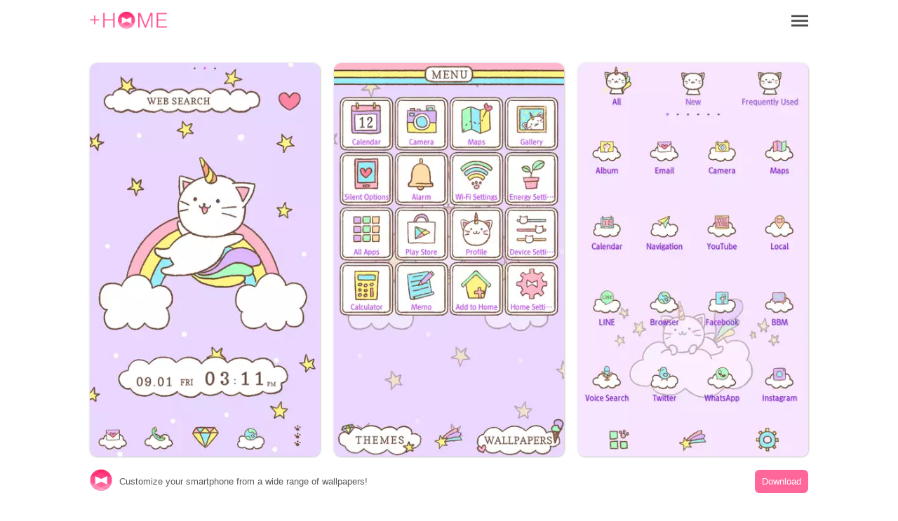

--- FILE ---
content_type: text/html; charset=utf-8
request_url: https://www.atm-plushome.com/en/details/1733
body_size: 5566
content:
<!DOCTYPE html>
<html>
  <head>
    <title>Caticorn｜Wallpaper Theme +HOME(PlusHome)</title>
    <meta name="description" content="A cute theme where a cat has become a unicorn!">
    <meta name="viewport" content="width=device-width,initial-scale=1">
    <meta property="og:url" content="https://www.atm-plushome.com/" />
    <meta property="og:type" content="website" />
    <meta property="og:title" content="Caticorn｜Wallpaper Theme +HOME(PlusHome)" />
    <meta property="og:description" content="A cute theme where a cat has become a unicorn!" />
    <meta property="og:site_name" content="Wallpaper Theme｜+HOME(PlusHome)" />
    <meta property="og:image" content="https://www.atm-plushome.com/public/images/og_img.jpg" />
    <!-- Google Tag Manager -->
    <script>(function(w,d,s,l,i){w[l]=w[l]||[];w[l].push({'gtm.start':
    new Date().getTime(),event:'gtm.js'});var f=d.getElementsByTagName(s)[0],
    j=d.createElement(s),dl=l!='dataLayer'?'&l='+l:'';j.async=true;j.src=
    'https://www.googletagmanager.com/gtm.js?id='+i+dl;f.parentNode.insertBefore(j,f);
    })(window,document,'script','dataLayer','GTM-TJG9QR7');</script>
    <!-- End Google Tag Manager -->
    <script src="https://ajax.googleapis.com/ajax/libs/jquery/3.2.1/jquery.min.js"></script>
    <script src="/public/javascripts/modal.js"></script>
    <script async src="https://pagead2.googlesyndication.com/pagead/js/adsbygoogle.js?client=ca-pub-6815920787250164" crossorigin="anonymous"></script>
    <link href="/public/stylesheets/normalize.css" rel="stylesheet" type="text/css">
    <link href="/public/stylesheets/top_ver3.css" rel="stylesheet" type="text/css">
    <link rel="icon" href="/public/images/favicon.ico">

    
    <!-- Geniee Wrapper Head Tag -->
    <script>
      window.gnshbrequest = window.gnshbrequest || {cmd:[]};
      window.gnshbrequest.cmd.push(function(){
        window.gnshbrequest.forceInternalRequest();
      });
    </script>
    <script async src="https://securepubads.g.doubleclick.net/tag/js/gpt.js"></script>
    <script async src="https://cpt.geniee.jp/hb/v1/222126/2804/wrapper.min.js"></script>
    <!-- /Geniee Wrapper Head Tag -->
  </head>
  <body>
    <!-- Google Tag Manager (noscript) -->
    <noscript><iframe src="https://www.googletagmanager.com/ns.html?id=GTM-TJG9QR7" height="0" width="0" style="display:none;visibility:hidden"></iframe></noscript>
    <!-- End Google Tag Manager (noscript) -->

    <div class="wrap">
      <div class="container">
        <section>
  <div class="header">
    <div class="top-header">
      <h1 class="top-icon">
        <a href="/en/"><img src="/public/images/logo.png" alt="Wallpaper Theme｜+HOME(PlusHome)" width="110px" height="25.3px"></a>
      </h1>
      <div class="title"></div>
      <div class="menu-icon">
        <a class="js-modal-open" href="#"><img src="/public/images/icon_menu.png" alt="メニューアイコン"></a>
      </div>
    </div>
  </div>
</section>

<section>
  <div class="modal js-modal">
      <div class="modal__bg js-modal-close"></div>
      <div class="modal__content">
        <nav class="menu__contents">
          <ul>
            <li class="menu-border"><a href="/en/">TOP</a></li>
            <li class="language-1">Language<a href="/ja/" class="language-setting">Japanese</a></li>
            <li class="menu-border language-2"><a href="/en/" class="language-setting">English</a></li>
            <li class="menu-border"><a href="/en/about">About +HOME</a></li>
            <li class="menu-border"><a href="https://plushomejp.zendesk.com/hc/ja/requests/new?ticket_form_id=27795581348371">CONTACT US</a></li>
            <li class="menu-border"><a href="/en/terms">Terms of Use</a></li>
            <li class="menu-border"><a href="/en/policy">Privacy Policy</a></li>
            <li class="menu-border"><a href="/en/license">License</a></li>
          </ul>
        </nav>
        <div class="close-icon">
          <a class="js-modal-close" href=""><img src="/public/images/icon_close.png" alt="クローズアイコン"></a>
        </div>
      </div><!--modal__inner-->
  </div><!--modal-->
</section>

        <div class="detail">
  <section class="detail__box">
    <div class="detail__info--items">
      <div class="detail__info--items-img">
        <div class="detail__info--items-main">
          <img src="https://res.atm-plushome.com/uploads/thumbnails/1733/ss_home_xhdpi_medium_ja.webp" alt="Caticorn Home Screen" width="563px" height="964px">
        </div>
        <div class="detail__info--items-etc">
          <img src="https://res.atm-plushome.com/uploads/thumbnails/1733/ss_menu_xhdpi_medium_en.webp" alt="Caticorn Menu" width="277px" height="473px">
        </div>
        <div class="detail__info--items-etc">
          <img src="https://res.atm-plushome.com/uploads/thumbnails/1733/ss_drawer_xhdpi_medium_en.webp" alt="Caticorn Drawer (App list)" width="277px" height="473px">
        </div>
      </div>

      <div class="detail__info--items-text">
        <h1>Caticorn</h1>
        <p>A cute theme where a cat has become a unicorn!</p>
      </div>
    </div>

    
      <section class="theme_download">
        <div class="theme_download__btn">
          <a href="https://play.google.com/store/apps/details?id=jp.co.a_tm.android.plus_unicorn_nekochan">
            <img src="/public/images/google_badge.png">
          </a>
        </div>
      </section>
    
    


  <section class="categories">
    <div class="categories__items">
      <ul class="categories__items-tag">
      
        <li>
          
            <a href="/en/categories/53" >
          
          Latest OS Support</a>
        </li>
      
        <li>
          
            <a href="/en/categories/208" >
          
          Star</a>
        </li>
      
        <li>
          
            <a href="/en/categories/128" >
          
          Purple</a>
        </li>
      
        <li>
          
            <a href="/en/categories/151" >
          
          Cats</a>
        </li>
      
        <li>
          
            <a href="/en/categories/135" >
          
          Fairy Tale</a>
        </li>
      
        <li>
          
            <a href="/en/categories/187" >
          
          Pale color</a>
        </li>
      
        <li>
          
            <a href="/en/categories/143" >
          
          Hand-Drawn</a>
        </li>
      
        <li>
          
            <a href="/en/categories/104" >
          
          Animals</a>
        </li>
      
        <li>
          
            <a href="/en/categories/101" >
          
          Characters</a>
        </li>
      
        <li>
          
            <a href="/en/categories/111" >
          
          Cute</a>
        </li>
      
        <li>
          
            <a href="/en/categories/117" >
          
          Illustrations</a>
        </li>
      
        <li>
          
            <a href="/en/categories/185" >
          
          Lady&#39;s</a>
        </li>
      
      </ul>
    </div>
  </section>

  <section class="googlesearch">
    <p>Web search</p>
    
      
    
    <div class="gcse-searchbox-only"></div>
  </section>

  <ins class="adsbygoogle ad_detail"
        style="display: block;"
        data-ad-client="ca-pub-6815920787250164"
        data-ad-slot="2536978288"
        data-ad-format="auto"
        data-full-width-responsive="true"></ins>

  <section class="detail__contents">
    <h2>Recommend</h2>
    <div class="detail__contents__theme-01">
      <ul class="detail__contents__theme-img">
        
          <li>
            
              <a href="/en/details/2138">
            
              <img src="https://res.atm-plushome.com/uploads/thumbnails/2138/ss_home_xhdpi_small_ja.webp">
            </a>
          </li>
        
          <li>
            
              <a href="/en/details/2198">
            
              <img src="https://res.atm-plushome.com/uploads/thumbnails/2198/ss_home_xhdpi_small_ja.webp">
            </a>
          </li>
        
          <li>
            
              <a href="/en/details/1700">
            
              <img src="https://res.atm-plushome.com/uploads/thumbnails/1700/ss_home_xhdpi_small_ja.webp">
            </a>
          </li>
        
          <li>
            
              <a href="/en/details/2437">
            
              <img src="https://res.atm-plushome.com/uploads/thumbnails/2437/ss_home_xhdpi_small_ja.webp">
            </a>
          </li>
        
          <li>
            
              <a href="/en/details/758">
            
              <img src="https://res.atm-plushome.com/uploads/thumbnails/758/ss_home_xhdpi_small_ja.webp">
            </a>
          </li>
        
          <li>
            
              <a href="/en/details/1727">
            
              <img src="https://res.atm-plushome.com/uploads/thumbnails/1727/ss_home_xhdpi_small_ja.webp">
            </a>
          </li>
        
          <li>
            
              <a href="/en/details/1069">
            
              <img src="https://res.atm-plushome.com/uploads/thumbnails/1069/ss_home_xhdpi_small_ja.webp">
            </a>
          </li>
        
          <li>
            
              <a href="/en/details/1995">
            
              <img src="https://res.atm-plushome.com/uploads/thumbnails/1995/ss_home_xhdpi_small_ja.webp">
            </a>
          </li>
        
          <li>
            
              <a href="/en/details/1679">
            
              <img src="https://res.atm-plushome.com/uploads/thumbnails/1679/ss_home_xhdpi_small_ja.webp">
            </a>
          </li>
        
          <li>
            
              <a href="/en/details/2491">
            
              <img src="https://res.atm-plushome.com/uploads/thumbnails/2491/ss_home_xhdpi_small_ja.webp">
            </a>
          </li>
        
          <li>
            
              <a href="/en/details/1214">
            
              <img src="https://res.atm-plushome.com/uploads/thumbnails/1214/ss_home_xhdpi_small_ja.webp">
            </a>
          </li>
        
          <li>
            
              <a href="/en/details/1469">
            
              <img src="https://res.atm-plushome.com/uploads/thumbnails/1469/ss_home_xhdpi_small_ja.webp">
            </a>
          </li>
        
          <li>
            
              <a href="/en/details/1501">
            
              <img src="https://res.atm-plushome.com/uploads/thumbnails/1501/ss_home_xhdpi_small_ja.webp">
            </a>
          </li>
        
          <li>
            
              <a href="/en/details/2452">
            
              <img src="https://res.atm-plushome.com/uploads/thumbnails/2452/ss_home_xhdpi_small_ja.webp">
            </a>
          </li>
        
          <li>
            
              <a href="/en/details/2271">
            
              <img src="https://res.atm-plushome.com/uploads/thumbnails/2271/ss_home_xhdpi_small_ja.webp">
            </a>
          </li>
        
          <li>
            
              <a href="/en/details/2346">
            
              <img src="https://res.atm-plushome.com/uploads/thumbnails/2346/ss_home_xhdpi_small_ja.webp">
            </a>
          </li>
        
          <li>
            
              <a href="/en/details/1517">
            
              <img src="https://res.atm-plushome.com/uploads/thumbnails/1517/ss_home_xhdpi_small_ja.webp">
            </a>
          </li>
        
          <li>
            
              <a href="/en/details/2217">
            
              <img src="https://res.atm-plushome.com/uploads/thumbnails/2217/ss_home_xhdpi_small_ja.webp">
            </a>
          </li>
        
          <li>
            
              <a href="/en/details/2435">
            
              <img src="https://res.atm-plushome.com/uploads/thumbnails/2435/ss_home_xhdpi_small_ja.webp">
            </a>
          </li>
        
          <li>
            
              <a href="/en/details/2406">
            
              <img src="https://res.atm-plushome.com/uploads/thumbnails/2406/ss_home_xhdpi_small_ja.webp">
            </a>
          </li>
        
          <li>
            
              <a href="/en/details/430">
            
              <img src="https://res.atm-plushome.com/uploads/thumbnails/430/ss_home_xhdpi_small_ja.webp">
            </a>
          </li>
        
          <li>
            
              <a href="/en/details/2481">
            
              <img src="https://res.atm-plushome.com/uploads/thumbnails/2481/ss_home_xhdpi_small_ja.webp">
            </a>
          </li>
        
          <li>
            
              <a href="/en/details/1794">
            
              <img src="https://res.atm-plushome.com/uploads/thumbnails/1794/ss_home_xhdpi_small_ja.webp">
            </a>
          </li>
        
          <li>
            
              <a href="/en/details/2377">
            
              <img src="https://res.atm-plushome.com/uploads/thumbnails/2377/ss_home_xhdpi_small_ja.webp">
            </a>
          </li>
        
          <li>
            
              <a href="/en/details/2293">
            
              <img src="https://res.atm-plushome.com/uploads/thumbnails/2293/ss_home_xhdpi_small_ja.webp">
            </a>
          </li>
        
          <li>
            
              <a href="/en/details/2267">
            
              <img src="https://res.atm-plushome.com/uploads/thumbnails/2267/ss_home_xhdpi_small_ja.webp">
            </a>
          </li>
        
          <li>
            
              <a href="/en/details/1417">
            
              <img src="https://res.atm-plushome.com/uploads/thumbnails/1417/ss_home_xhdpi_small_ja.webp">
            </a>
          </li>
        
          <li>
            
              <a href="/en/details/1759">
            
              <img src="https://res.atm-plushome.com/uploads/thumbnails/1759/ss_home_xhdpi_small_ja.webp">
            </a>
          </li>
        
          <li>
            
              <a href="/en/details/1785">
            
              <img src="https://res.atm-plushome.com/uploads/thumbnails/1785/ss_home_xhdpi_small_ja.webp">
            </a>
          </li>
        
          <li>
            
              <a href="/en/details/2099">
            
              <img src="https://res.atm-plushome.com/uploads/thumbnails/2099/ss_home_xhdpi_small_ja.webp">
            </a>
          </li>
        
      </ul>
    </div>
  </section>
</section>

</div>



        
<div class="feature__other">
  <h3>+HOME Special Features List.</h3>
  <ul>
    
      
        
          <a href="/en/feature/sushi_sweets">
        
            <li>
              <p class="feature__other--title">🍣 Sushi and Japanese Sweets Theme Feature 🍵</p>
              <p>Add delicious magic to your smartphone screen! With this Japanese gourmet design theme, enjoy a thrilling visual experience that makes your stomach rumble every time you look at it🍣😋</p>
            </li>
          </a>
        
    
      
        
          <a href="/en/feature/summer_fish">
        
            <li>
              <p class="feature__other--title">🐠 Summer Fish Theme Special Feature 🐠</p>
              <p>Cool summer fish are now available on your smartphone! Refresh your mood with summer-themed fish such as goldfish🐠✨</p>
            </li>
          </a>
        
    
      
        
          <a href="/en/feature/summer_memories">
        
            <li>
              <p class="feature__other--title">🐧 Summer Memories Theme Special 🎐</p>
              <p>Summer All Over Again! A Dress-Up Feature Where Summer Memories Shine Bright at the Beach or Pool🎐</p>
            </li>
          </a>
        
    
      
        
          <a href="/en/feature/butterfly">
        
            <li>
              <p class="feature__other--title">🦋 Butterfly Special 🦋</p>
              <p>Featuring elegant butterfly motifs for your smartphone standby! Stylish your phone with heartwarming designs!</p>
            </li>
          </a>
        
    
      
        
          <a href="/en/feature/british_girly">
        
            <li>
              <p class="feature__other--title">🎀 Prep for Winter like a British Lady🧣</p>
              <p>Add warmth to your home screen with the British Girly collection! Monopolize a screen that lifts your spirits with highly fashionable designs woven with houndstooth and checkered patterns.</p>
            </li>
          </a>
        
    
      
        
          <a href="/en/feature/lucky_clover">
        
            <li>
              <p class="feature__other--title">🍀 Featured clover for good luck 🍀</p>
              <p>Grab good luck! Why not add a little surprise to your daily life with a smartphone Kisekae theme with a clover motif?</p>
            </li>
          </a>
        
    
      
        
          <a href="/en/feature/xmas_tree2025">
        
            <li>
              <p class="feature__other--title">🎄 Christmas Tree Theme 2025 Special Feature 🎄</p>
              <p>Get into the Christmas spirit! Brighten up your screen with a festive tree theme for your smartphone 🎄</p>
            </li>
          </a>
        
    
      
        
          <a href="/en/feature/leopard">
        
            <li>
              <p class="feature__other--title">🐆 Stylish leopard print theme feature 🐆</p>
              <p>Decorate your phone with wild and elegant leopard print! Check out the Kisekae theme feature for stylish designs🐆❣️</p>
            </li>
          </a>
        
    
      
        
          <a href="/en/feature/birthstone_02">
        
            <li>
              <p class="feature__other--title">💎 Special Birthstones from July to December 💎</p>
              <p>The theme of the birthstones from July to December is the theme of Kisekae! Which gemstone will color your birth month? 💎✨</p>
            </li>
          </a>
        
    
      
        
          <a href="/en/feature/xmas_2025">
        
            <li>
              <p class="feature__other--title">🎄 Christmas Theme 2025 🎄</p>
              <p>Transform your smartphone screen into holiday mode! Fill your screen with the glow of the holy night with our Christmas theme! 🎅</p>
            </li>
          </a>
        
    
      
        
          <a href="/en/feature/summer_night">
        
            <li>
              <p class="feature__other--title">🌌 Summer Night Sky Theme Special Feature 🌌</p>
              <p>Feel the romance of summer on your smartphone! A special feature on summer starry sky themes✨</p>
            </li>
          </a>
        
    
      
        
          <a href="/en/feature/summer_fortune">
        
            <li>
              <p class="feature__other--title">🔮 Summer Luck Theme Special 🔮</p>
              <p>Bring lucky Lucky motifs for your smartphone! Introducing Kisekae features featuring horseshoes, seashells, and other lucky motifs to boost your luck!✨</p>
            </li>
          </a>
        
    
      
        
          <a href="/en/feature/ajisai">
        
            <li>
              <p class="feature__other--title">💜 Featuring hydrangeas and sparkling drops💧 ✨</p>
              <p>The beautiful transparent design featuring rain drops and morning dew glistening on hydrangea petals will make you feel refreshed in the rainy season 💎💙💜 </p>
            </li>
          </a>
        
    
      
        
          <a href="/en/feature/monochrome">
        
            <li>
              <p class="feature__other--title">⚪️ Monochrome Design Special ⚫️</p>
              <p>Renew your smartphone with stylish monochrome designs! Full of designs that bring out the beauty of simplicity!</p>
            </li>
          </a>
        
    
      
        
          <a href="/en/feature/stylish_korean_style">
        
            <li>
              <p class="feature__other--title">☕ Stylish Korean-Style Theme Special ☕ </p>
              <p>Experience Korea&#39;s charm on your smartphone! Packed with stylish themes like simple and minimalist designs 🩷</p>
            </li>
          </a>
        
    
      
        
          <a href="/en/feature/nostalgic_deco">
        
            <li>
              <p class="feature__other--title">⚙️ Nostalgic Deco Themes 🔑</p>
              <p>Turn your phone into a vintage antique space! Featuring old keys, stamps, and gears, own this unique aesthetic. Customize your home screen now!</p>
            </li>
          </a>
        
    
      
        
          <a href="/en/feature/valentine">
        
            <li>
              <p class="feature__other--title">🍫 CHOCOLATE Special 🍫</p>
              <p>Special feature on smartphone dress-up to enhance the CHOCOLATE&#39;s Day mood! Express your feelings with sweet chocolate-themed design items!</p>
            </li>
          </a>
        
    
      
        
          <a href="/en/feature/cool_mens">
        
            <li>
              <p class="feature__other--title">✨ Cool Men&#39;s Theme Special ✨</p>
              <p>Must-haves for the popular guy! Dress up your phone with guitar and campfire themes for a stylish yet rugged look 1️⃣ </p>
            </li>
          </a>
        
    
      
        
          <a href="/en/feature/kabegami_zouryou">
        
            <li>
              <p class="feature__other--title">☺️ Wallpaper Increased Theme Feature ☺️</p>
              <p>A wide variety of designs! Enjoy the Kisekae theme feature with multiple smartphone wallpapers♪</p>
            </li>
          </a>
        
    
      
        
          <a href="/en/feature/snowman">
        
            <li>
              <p class="feature__other--title">⛄ Snowman Theme Special Feature ⛄</p>
              <p>Snowmen on your smartphone! Celebrate winter&#39;s arrival with cute snowman dress-up themes⛄</p>
            </li>
          </a>
        
    
  </ul>
</div>

        


  

  <div class="feature__other">
  <h3>List of How to Use +HOME</h3>
  <ul>
      <a href="/en/helpDetail/home_default">
          <li>
            <p class="feature__other--title">About the Home Screen</p>
          </li>
      </a>
      <a href="/en/helpDetail/home_changing_theme">
        <li>
          <p class="feature__other--title">Let&#39;s Change the Theme</p>
        </li>
      </a>
      <a href="/en/helpDetail/about_drawer">
        <li>
          <p class="feature__other--title">How to Use the Drawer (App List)</p>
        </li>
      </a>
      <a href="/en/helpDetail/home_use">
        <li>
          <p class="feature__other--title">Mastering the Home Screen</p>
        </li>
      </a>
      <a href="/en/helpDetail/iconpack_use">
        <li>
          <p class="feature__other--title">About the Iconpacks</p>
        </li>
      </a>
      <a href="/en/helpDetail/change_icon_homescreen">
        <li>
          <p class="feature__other--title">How to Change Home Screen Icons Individually</p>
        </li>
      </a>
      <a href="/en/helpDetail/change_icons_homescreen">
        <li>
          <p class="feature__other--title">How to Change Home Screen Icons All at Once</p>
        </li>
      </a>
      <a href="/en/helpDetail/change_original_icon_homescreen">
        <li>
          <p class="feature__other--title">How to Change Home Screen Icons with Your Favorite Images</p>
        </li>
      </a>
      <a href="/en/helpDetail/change_icon_size">
        <li>
          <p class="feature__other--title">How to change home screen icon size</p>
        </li>
      </a>
  </ul>
</div>


        <div class="search">
  <form method="POST" action="/en/searchThemes" class="search_container" onsubmit="return check();">
    <input type="hidden" name="_csrf" value="d42859Yj-ZjgJUwc6NGBAN1GKK-FbESO_0iU">
    <input type="text"  name="word" size="25" value="" placeholder="Search">
    <button type="submit" value="&#xf002"><i class="fas fa-search"></i></button>
  </form>
</div>

<script>
  function check() {
    var formWord = $('.search_container [name=word]').val();
    if (formWord.length === 0 || !formWord.match(/\S/g)) {
      return false;
    }
  }
</script>
        <div class="footer__navi">
  <div class="footer__navi--wrap">
    <p class="about_title">About +HOME</p>
    <p class="about_desc">Customize your smartphone in a cute, stylish, and cool way with over 2,000 rich themes that reflect your personality!</p>
    <p class="about_desc">A safe and reliable theme-changing app from Japan that is supported worldwide!</p>
    <p class="about_desc">Please try out +HOME, which has become more convenient and user-friendly!</p>
    <ul class="footer__navi--wrap--list">
      <li><a href="https://plushomejp.zendesk.com/hc/ja/requests/new?ticket_form_id=27795581348371">CONTACT US</a></li>
      <li><a href="/en/partner-contact">PARTNER CONTACT US</a></li>
      <li><a href="/en/terms">Terms of Use</a></li>
      <li><a href="/en/policy">Privacy Policy</a></li>
      <li><a href="/en/license">License</a></li>
    </ul>
  </div>
</div>

<footer>
  
    <a href="https://play.google.com/store/apps/details?id=jp.co.a_tm.android.launcher&utm_source=plushome_official&utm_medium=themeDetail&utm_campaign=install&utm_term=1733" target="_blank">
      <div class="footer">
        <div class="footer__icon"><img src="/public/images/icon_plushome.png" alt="トップアイコン"></div>
        <div class="footer__detail">Customize your smartphone from a wide range of wallpapers!</div>
        <div class="footer__btn">Download</div>
      </div>
    </a>
  
</footer>
      </div>
    </div>
  </body>
  <script async src="https://cse.google.com/cse.js?cx=partner-pub-6815920787250164:3504038039"></script>
<script>
  $(window).on('load', function() {
    const element = document.getElementsByClassName('adsbygoogle')[0];
    while (element.firstChild) element.removeChild(element.firstChild);
    if ("android" === 'android' || window.devicePixelRatio !== 3) return;
    $.each($('.detail__info--items-img').find('img'), function() {
      let imgSrc = $(this).attr('src').replace('x2', 'x3');
      $(this).attr('src', imgSrc);
    });
  });
</script>
<script>
  $(document).ready(function() {
    $('.popup_wallpaper__close').on('click', function() {
      $('.popup_wallpaper').fadeOut();
    });
    
    $('.add_pop__close').on('click', function() {
      $('.add_pop').fadeOut();
    });
  });
</script>
  <footer>
    

  </footer>
</html>

--- FILE ---
content_type: text/html; charset=utf-8
request_url: https://www.google.com/recaptcha/api2/aframe
body_size: 114
content:
<!DOCTYPE HTML><html><head><meta http-equiv="content-type" content="text/html; charset=UTF-8"></head><body><script nonce="5-HvyWy4Di0aPSbxEVx6VA">/** Anti-fraud and anti-abuse applications only. See google.com/recaptcha */ try{var clients={'sodar':'https://pagead2.googlesyndication.com/pagead/sodar?'};window.addEventListener("message",function(a){try{if(a.source===window.parent){var b=JSON.parse(a.data);var c=clients[b['id']];if(c){var d=document.createElement('img');d.src=c+b['params']+'&rc='+(localStorage.getItem("rc::a")?sessionStorage.getItem("rc::b"):"");window.document.body.appendChild(d);sessionStorage.setItem("rc::e",parseInt(sessionStorage.getItem("rc::e")||0)+1);localStorage.setItem("rc::h",'1768630379045');}}}catch(b){}});window.parent.postMessage("_grecaptcha_ready", "*");}catch(b){}</script></body></html>

--- FILE ---
content_type: application/javascript
request_url: https://cpt.geniee.jp/hb/v1/222126/2804/wrapper.min.js
body_size: 5031
content:
(()=>{var A=Object.defineProperty;var T=Object.getOwnPropertySymbols;var D=Object.prototype.hasOwnProperty,S=Object.prototype.propertyIsEnumerable;var x=(f,w,h)=>w in f?A(f,w,{enumerable:!0,configurable:!0,writable:!0,value:h}):f[w]=h,O=(f,w)=>{for(var h in w||(w={}))D.call(w,h)&&x(f,h,w[h]);if(T)for(var h of T(w))S.call(w,h)&&x(f,h,w[h]);return f};(()=>{if(window.gn_wrapper_executed){console.warn("This script has been called twice.");return}const f=new URLSearchParams(location.search).get("gn_perf")!==null,w=n=>{!f||performance.mark(["loadScript",n,"start"].join("-"))},h=n=>{if(!!f){performance.mark(["loadScript",n,"end"].join("-"));try{performance.measure(["loadScript",n].join("-"),["loadScript",n,"start"].join("-"),["loadScript",n,"end"].join("-"))}catch(e){console.error(e)}}};window.gn_wrapper_executed=!0,window.gn_wrapper_queue=window.gn_wrapper_queue||[],window.googletag=window.googletag||{},window.googletag.cmd=window.googletag.cmd||[],window.gnpb=window.gnpb||{},window.gnpb.que=window.gnpb.que||[],window.gnshbrequest=window.gnshbrequest||{},window.gnshbrequest.cmd=window.gnshbrequest.cmd||[],function(n){var i,t,r,o;const e=s=>s?(s^Math.random()*16>>s/4).toString(16):([1e7]+-1e3+-4e3+-8e3+-1e11).replace(/[018]/g,e);n.gn_pvid=(o=(r=n.gn_pvid)!=null?r:(t=(i=n.crypto)==null?void 0:i.randomUUID)==null?void 0:t.call(i))!=null?o:e()}(window),window.gnshbrequest.cmd.push(function(){}),window.addEventListener("message",function(n){n.data.type==="CptApplyPassback"&&window.gnshbrequest.cmd.push(function(){window.gnshbrequest.applyPassback(n.data.target,n.data.org,!0)})}),function(n){var e={CLICK_URL:"##hb_native_linkurl##",IMG_LINK:"##hb_native_image##",TITLE:"##hb_native_title##",SPONSOR:"##hb_native_brand##"},i=`
<style>
    .gn-nad_container-wrap * {
        margin: 0;
        padding: 0;
        box-sizing: border-box;
        font-family: Hiragino Kaku Gothic Pro,\u30D2\u30E9\u30AE\u30CE\u89D2\u30B4 Pro W3,Meiryo,\u30E1\u30A4\u30EA\u30AA,Osaka,MS PGothic,arial,helvetica,sans-serif;
    }

    .gn-nad_container-wrap {
        position: relative;
    }

    .gn-nad_container {
        text-decoration: none;
        display: flex;
        background: #fff;
        position: relative;
        padding: 8px;
        border-bottom: 1px solid #ccc;
    }

    .gn-nad_image-container {
        width: 80px;
        height: 80px;
        margin-right: 10px;
        flex-shrink: 0;
        background: url(${e.IMG_LINK}) no-repeat center center;
        background-size: cover;
    }

    .gn-nad_text-container {
        position: relative;
        width: 100%;
    }

    .gn-nad_text-title {
        display: -webkit-box;
        -webkit-box-orient: vertical;
        -webkit-line-clamp: 3;
        overflow: hidden;
        color: #333;
        line-height: 1.4;
        font-weight: 700;
        font-size: 14px;
        padding-top: 5px;
    }

    .gn-nad_text-optout {
        position: absolute;
        bottom: 0;
        left: 0;
        color: #999;
        font-size: 10px;
    }
</style>
`,t=`
<div class="gn-nad_container-wrap">
    <a class="gn-nad_container" href="${e.CLICK_URL}" target="_blank">
        <div class="gn-nad_image-container">
        </div>
        <div class="gn-nad_text-container">
            <p class="gn-nad_text-title">${e.TITLE}</p>
            <p class="gn-nad_text-optout">PR ${e.SPONSOR}</p>
        </div>
    </a>
</div>
`;n.gn_native_template=`${i}${t}`}(window),window.__gnpb_analytics=!0,window.__gn_prebid_sampling_rate=1;function I(n){if(Math.random()*100<=window.__gn_prebid_sampling_rate&&window.__gnpb_analytics){var i={t:0,mediaId:222126,eventType:n,elapsedTime:Math.floor(performance.now()),loc:window.location.href,rate:window.__gn_prebid_sampling_rate,pvId:window.gn_pvid},t=new Blob([JSON.stringify(i)],{type:"text/plain"});navigator.sendBeacon("https://beacon.geniee.jp",t)}}window.__gn_config={timeout:1400,sessionTimeout:18e4,uam:{use:!1,pubID:"bb49897c-6ae0-4d48-8db0-c4531321096f",externalApstag:!0},mediaId:222126,publisherId:38147,usePolicyChecker:!0,usePPID:!1,bidCurrency:"JPY",prebid:{useRealTimeData:!1,geoEdgeRealTimeDataKey:"",schainSid:"38147",useID5:!1,useSingleRequest:!0},logTransmissionRate:10,singleRequest:!1,isLD:!1,enableOVKindness:!1,useStableVersion:!0},function(n,e){function i(a,g){w(a);var c=e.createElement("script");c.async=!0,c.src=a,c.addEventListener("load",()=>{h(a)}),e.head.appendChild(c),g&&(c.onload=function(){I("gca")})}function t(){var a=navigator.userAgent;return a?a.indexOf("MSIE ")>-1||a.indexOf("Trident/")>-1:!1}i("https://yads.c.yimg.jp/js/yads-async.js",!1),n.gnslibincluded||(t()?i("https://cpt.geniee.jp/hb/v1/lib/gnshbrequest-v5.2.1.es5.js",!0):i("https://cpt.geniee.jp/hb/v1/lib/gnshbrequest-v5.2.1.js",!0),n.gnslibincluded=!0);var r={SPONSORED:1,DESC:2,RATING:3,LIKES:4,DOWNLOADS:5,PRICE:6,SALEPRICE:7,PHONE:8,ADDRESS:9,DESC2:10,DISPLAYURL:11,CTATEXT:12},o={ICON:1,MAIN_IMAGE:3};const s={assets:[{id:1,required:1,img:{type:o.MAIN_IMAGE,w:300,h:100}},{id:2,required:1,title:{len:80}},{id:3,required:1,data:{type:r.SPONSORED}},{id:4,required:1,data:{type:r.DESC}}]};var d=[];n.gnshbrequest.cmd.push(function(){n.gnshbrequest.addAdUnits(d).run()})}(window,document);{const n={};{const e=a=>new URLSearchParams(window.location.search).get(a),i=["1","true"].includes(e("es_debug")),t=a=>{const{backgroundColor:g,fontColor:c}=O({backgroundColor:"#1A57A0",fontColor:"#fff"},a);return`display:inline-block;color:${c};background-color:${g};padding:1px 4px; margin-right: 2px; border-radius:3px;`},r={primary:t({backgroundColor:"#2ac9bc"}),blue:t({backgroundColor:"#1A57A0"}),red:t({backgroundColor:"#9e1a5c"}),black:t({backgroundColor:"#333333"})},o=(...a)=>{const g=[{label:"Extra Script",style:r.primary},...a,{label:`${Math.floor(performance.now())}ms`,style:r.black}],c=g.reduce((_,{label:v})=>`${_}%c${v}`,""),E=g.map(({style:_})=>_);return[c,...E]},s=(...a)=>{i&&console.debug(...o({label:"INFO",style:r.blue}),...a)},d=(...a)=>{i&&console.debug(...o({label:"ERROR",style:r.red}),...a)};n.log=s,n.errorLog=d}{const e=navigator.userAgent.toLowerCase(),i="ontouchstart"in document,t=()=>e.includes("iphone")||e.includes("ipod")||e.includes("android")&&e.includes("mobile")||e.includes("bb10")||e.includes("windows phone"),r=()=>e.includes("ipad")||e.includes("macintosh")&&i||e.includes("android")&&!e.includes("mobile")||e.includes("playbook")||e.includes("kindle")||e.includes("silk"),o=()=>!t()&&!r(),s=()=>e.includes("iphone"),d=()=>e.includes("ipad")||e.includes("macintosh")&&i,a=()=>e.includes("android"),g=()=>s()?"iOS":d()?"iPadOS":a()?"Android":e.includes("mac os x")&&!i?"macOS":e.includes("windows")?"Windows":e.includes("linux")?"Linux":"unknown";n.isMobile=t,n.isTablet=r,n.isPC=o,n.isIOS=s,n.isIPadOS=d,n.isAndroid=a,n.getOS=g}{const e=(i,t)=>{const r=20,o=d=>d.data.height>1&&d.data.width>1&&i.includes(d.data.divId),s=d=>{const a=document.querySelector(t);!a||(a.style.bottom=`${d+r}px`)};window.addEventListener("message",d=>{if(d.data.type!=="CptAdResized"||!o(d))return;const a=window.innerWidth/d.data.width,g=d.data.height*a;s(g)})};n.spOvPreventOverlap=e}{const e=(i,t)=>{const r=20,o=d=>d.data.height>1&&d.data.width>1&&i.includes(d.data.divId),s=d=>{const a=document.querySelector(t);!a||(a.style.bottom=`${d+r}px`)};window.addEventListener("message",d=>{d.data.type==="CptAdResized"&&(!o(d)||s(d.data.height))})};n.pcOvPreventOverlap=e}{const e=i=>{const t=o=>o.data.height>1&&o.data.width>1&&i.includes(o.data.divId),r=()=>{const o=document.getElementById("geniee_overlay_close");!o||(o.style.position="absolute",o.style.left="0")};window.addEventListener("message",o=>{o.data.type==="CptAdResized"&&(!t(o)||r())})};n.pcOvBtnChangePositionLeft=e}{const e=i=>{const t=document.createElement("style");t.innerHTML=`
      ${i} #geniee_overlay_outer,
      ${i} #flexible-sticky-outer,
      ${i} #flexible-sticky-inner > div {
        opacity: 0!important;
        z-index: -1!important;
        visibility: hidden!important;
      }`,document.head.appendChild(t)};n.ovHideAtMediaShow=e}{const e=i=>{const t=r=>i.indexOf(r.data.divId)>-1;window.addEventListener("message",r=>{if(r.data.type!=="CptAdRendered"||!t(r))return;const o=document.getElementById(r.data.divId);!o||(o.style.textAlign="center")})};n.bnrPositionCenter=e}{const e=(i,t,r,o,s,d)=>{const a=(l,u,p)=>u>1&&l>1&&i.indexOf(p)>-1,g="geniee_hd_overlay_close",c={MIDDLE_LEFT:"middle_left",MIDDLE_RIGHT:"middle_right",BOTTOM_LEFT:"bottom_left",BOTTOM_RIGHT:"bottom_right",MIDDLE_LEFT_END:"middle_left_end"},E=()=>{switch(o){case c.MIDDLE_LEFT:return`bottom:0;left:-${t}px;`;case c.MIDDLE_RIGHT:return`bottom:0;right:-${t}px;`;case c.BOTTOM_LEFT:return`bottom:-${t}px;left:0;`;case c.BOTTOM_RIGHT:return`bottom:-${t}px;right:0;`;case c.MIDDLE_LEFT_END:return"bottom:0;left:0;";default:return`bottom:0;left:-${t}px;`}},_=(l,u,p,m)=>{l.style=`width:${p}px;height:${m}px;margin:0 auto;position:relative;`,o===c.MIDDLE_LEFT_END&&(l.style.position="static"),u.style=`position:fixed;top:0;left:0;width:100%;z-index: 1000000000;visibility:visible;background:${d};`,document.body.style.marginTop=`${m}px`},v=(l,u)=>{const p=document.createElement("span");p.setAttribute("role","button"),p.setAttribute("id",g),p.style=`position:absolute;${E()}width:${t}px;height:${t}px;background:${s};`,p.innerHTML=`<svg xmlns="http://www.w3.org/2000/svg" viewBox="0 0 512 512" width="${t}" height="${t}" style="vertical-align:top;"><g><polygon points="512,52.535 459.467,0.002 256.002,203.462 52.538,0.002 0,52.535 203.47,256.005 0,459.465 52.533,511.998 256.002,308.527 459.467,511.998 512,459.475 308.536,256.005" style="fill:${r};stroke:${r};stroke-width:10px;"></polygon></g></svg>`,l.appendChild(p),p.addEventListener("click",()=>{u.style.display="none",document.body.style.marginTop="0"})};window.addEventListener("message",l=>{if(l.data.type!=="CptAdResized")return;const u=l.data.width,p=l.data.height,m=l.data.divId;if(!a(u,p,m))return;const b=document.getElementById(m),y=b.parentNode;!b||!y||(_(b,y,u,p),document.getElementById(g))||v(b,y)})};n.pcHeaderOverlay=e}{const e=(i,t,r,o,s,d)=>{const a=(l,u,p)=>u>1&&l>1&&i.indexOf(p)>-1,g="geniee_hd_overlay_close",c={MIDDLE_LEFT:"middle_left",MIDDLE_RIGHT:"middle_right",BOTTOM_LEFT:"bottom_left",BOTTOM_RIGHT:"bottom_right"},E=()=>{switch(o){case c.MIDDLE_LEFT:return"flex-direction:row-reverse;transform-origin:right top;";case c.MIDDLE_RIGHT:return"transform-origin:left top;";case c.BOTTOM_LEFT:return`position:absolute;bottom:-${t}px;left:0;`;case c.BOTTOM_RIGHT:return`position:absolute;bottom:-${t}px;right:0;`;default:return`position:absolute;bottom:-${t}px;left:0;`}},_=(l,u,p)=>{let m=window.innerWidth/u;(o===c.BOTTOM_LEFT||o===c.BOTTOM_RIGHT)&&(l.style=`
          position:fixed;
          inset: 0 0 auto 0;
          transform: scale(${m});
          transform-origin:left top;
          z-index: 1000000000;
          width:${u}px;
          height:${p}px;
          visibility:visible;
        `),(o===c.MIDDLE_LEFT||o===c.MIDDLE_RIGHT)&&(m=window.innerWidth/(parseInt(u)+parseInt(t)),l.style=`
          position:fixed;
          inset: 0 0 auto 0;
          transform: scale(${m});
          z-index:1000000000;
          display:flex;
          align-items:flex-end;
          ${E()}
          background:${d};
          visibility:visible;
        `),document.body.style.marginTop=`${p*m}px`},v=l=>{const u=document.createElement("span");u.setAttribute("role","button"),u.setAttribute("id",g),u.style=`${E()}width:${t}px;height:${t}px;background:${s};`,u.innerHTML=`<svg xmlns="http://www.w3.org/2000/svg" viewBox="0 0 512 512" width="${t}" height="${t}" style="vertical-align:top;"><g><polygon points="512,52.535 459.467,0.002 256.002,203.462 52.538,0.002 0,52.535 203.47,256.005 0,459.465 52.533,511.998 256.002,308.527 459.467,511.998 512,459.475 308.536,256.005" style="fill:${r};stroke:${r};stroke-width:10px;"></polygon></g></svg>`,l.appendChild(u),u.addEventListener("click",()=>{l.style.display="none",document.body.style.marginTop="0"})};window.addEventListener("message",l=>{if(l.data.type!=="CptAdResized")return;const u=l.data.width,p=l.data.height,m=l.data.divId;if(!a(u,p,m))return;const b=document.getElementById(m),y=b.parentNode;!b||!y||(_(y,u,p),document.getElementById(g))||v(y)})};n.spHeaderOverlay=e}{const e=(i,t)=>{const r=s=>s.data.height>1&&s.data.width>1&&i.includes(s.data.divId),o=()=>{const s=document.getElementById("geniee_overlay_outer")||document.getElementById("flexible-sticky-outer");!s||(s.style.zIndex=t)};window.addEventListener("message",s=>{s.data.type==="CptAdResized"&&(!r(s)||o())})};n.changeOvZindex=e}{(t=>{const r=document.createElement("script");r.async=!0,r.src=t,document.head.appendChild(r)})("https://js.gsspcln.jp/w/ad_format/reward/gnsrwdmod.js",!1);const i={divId:"1581953",id:1,format:"normal",profiles:[{adserver:"google",gamId:"9116787",code:"1581953"},{adserver:"geniee",aladdinZoneId:1581953}],weight:1,stopGamTraffic:!1,fillerZoneId:1589753};window.gnshbrequest.cmd.push(function(){window.gnshbrequest.addRewardAdUnits([i])})}}I("wca");{const n=e=>{try{e()}catch(i){console.error(i)}};if(Array.isArray(window.gn_wrapper_queue)){for(;window.gn_wrapper_queue.length;){const e=window.gn_wrapper_queue.shift();n(e)}window.gn_wrapper_queue={push:n,unshift:n}}}})();})();
